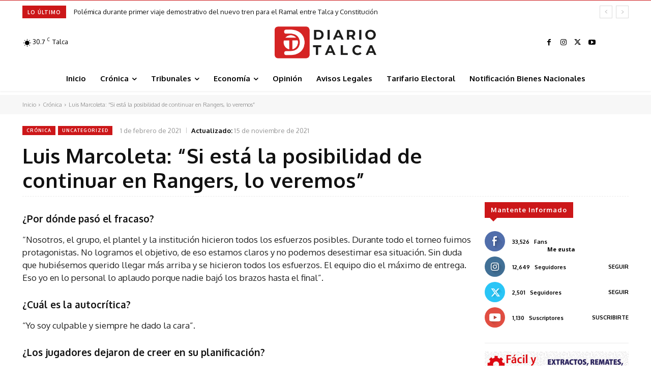

--- FILE ---
content_type: text/html; charset=UTF-8
request_url: https://diariotalca.cl/wp-admin/admin-ajax.php?td_theme_name=Newspaper&v=12.7.2
body_size: -209
content:
{"15360":14}

--- FILE ---
content_type: text/html; charset=utf-8
request_url: https://www.google.com/recaptcha/api2/aframe
body_size: 265
content:
<!DOCTYPE HTML><html><head><meta http-equiv="content-type" content="text/html; charset=UTF-8"></head><body><script nonce="6-c_-meL2EmjDZCeYnd8jg">/** Anti-fraud and anti-abuse applications only. See google.com/recaptcha */ try{var clients={'sodar':'https://pagead2.googlesyndication.com/pagead/sodar?'};window.addEventListener("message",function(a){try{if(a.source===window.parent){var b=JSON.parse(a.data);var c=clients[b['id']];if(c){var d=document.createElement('img');d.src=c+b['params']+'&rc='+(localStorage.getItem("rc::a")?sessionStorage.getItem("rc::b"):"");window.document.body.appendChild(d);sessionStorage.setItem("rc::e",parseInt(sessionStorage.getItem("rc::e")||0)+1);localStorage.setItem("rc::h",'1768673522832');}}}catch(b){}});window.parent.postMessage("_grecaptcha_ready", "*");}catch(b){}</script></body></html>

--- FILE ---
content_type: text/plain; charset=UTF-8
request_url: https://at.teads.tv/fpc?analytics_tag_id=PUB_24667&tfpvi=&gdpr_status=22&gdpr_reason=220&gdpr_consent=&ccpa_consent=&shared_ids=&sv=d656f4a&
body_size: 56
content:
NjI4ZmNhN2QtYjEyNi00NmE2LWEzZGYtN2MyYWI0N2JmNjdjIzQtNg==